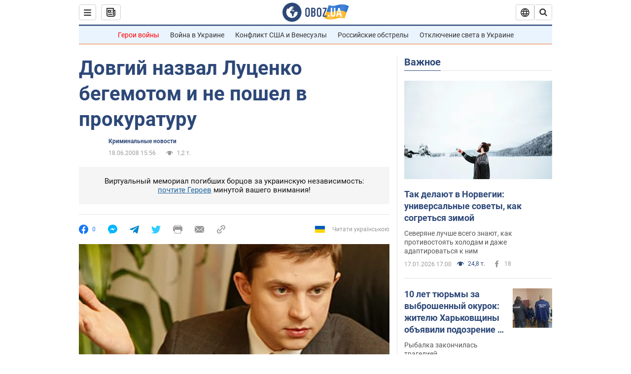

--- FILE ---
content_type: application/x-javascript; charset=utf-8
request_url: https://servicer.idealmedia.io/1418748/1?nocmp=1&sessionId=696c3abb-0fa14&sessionPage=1&sessionNumberWeek=1&sessionNumber=1&scale_metric_1=64.00&scale_metric_2=256.00&scale_metric_3=100.00&cbuster=1768700602930531322702&pvid=842a82e4-7474-44a4-90c2-e518287ac8f9&implVersion=11&lct=1763555100&mp4=1&ap=1&consentStrLen=0&wlid=9856ce82-2652-4eec-a850-fb1833264315&uniqId=14f85&niet=4g&nisd=false&evt=%5B%7B%22event%22%3A1%2C%22methods%22%3A%5B1%2C2%5D%7D%2C%7B%22event%22%3A2%2C%22methods%22%3A%5B1%2C2%5D%7D%5D&pv=5&jsv=es6&dpr=1&hashCommit=cbd500eb&apt=2008-06-18T15%3A56%3A00&tfre=4003&w=0&h=1&tl=150&tlp=1&sz=0x1&szp=1&szl=1&cxurl=https%3A%2F%2Fwww.obozrevatel.com%2Fnews%2F2008%2F6%2F18%2F243645.htm&ref=&lu=https%3A%2F%2Fwww.obozrevatel.com%2Fnews%2F2008%2F6%2F18%2F243645.htm
body_size: 864
content:
var _mgq=_mgq||[];
_mgq.push(["IdealmediaLoadGoods1418748_14f85",[
["tsn.ua","11957692","1","У Львові поліціянтка з ноги напала на жінку, яка прибирала сніг","Львівська міська рада та поліція з’ясовують обставини конфлікту між поліціянткою та двірничкою","0","","","","sXhHJgNl28K5ebWfeDgrYbtvtKTWtm7R5oNVVmsF4_UwTJzDlndJxZG2sYQLxm7SJP9NESf5a0MfIieRFDqB_Kldt0JdlZKDYLbkLtP-Q-WIGjQFxT17RMDYUUsNNosb",{"i":"https://s-img.idealmedia.io/n/11957692/45x45/79x0x630x630/aHR0cDovL2ltZ2hvc3RzLmNvbS90LzUwOTE1My9mZjZkN2NlMzJkNTI1YjE3Njg2NGZhYTc1MzE0NjdmOS5qcGVn.webp?v=1768700602-MeVh2PSOGXJPBjieCqeDA1vulgrh0vhh_PnWGn_lPnE","l":"https://clck.idealmedia.io/pnews/11957692/i/1298901/pp/1/1?h=sXhHJgNl28K5ebWfeDgrYbtvtKTWtm7R5oNVVmsF4_UwTJzDlndJxZG2sYQLxm7SJP9NESf5a0MfIieRFDqB_Kldt0JdlZKDYLbkLtP-Q-WIGjQFxT17RMDYUUsNNosb&utm_campaign=obozrevatel.com&utm_source=obozrevatel.com&utm_medium=referral&rid=130e9dfd-f40f-11f0-bdab-d404e6f98490&tt=Direct&att=3&afrd=296&iv=11&ct=1&gdprApplies=0&muid=q0hmaByWYCHh&st=-300&mp4=1&h2=RGCnD2pppFaSHdacZpvmnoTb7XFiyzmF87A5iRFByjv3Uq9CZQIGhHBl6Galy7GAk9TSCRwSv8cyrs8w0o3L6w**","adc":[],"sdl":0,"dl":"","category":"События Украины","dbbr":0,"bbrt":0,"type":"e","media-type":"static","clicktrackers":[],"cta":"Читати далі","cdt":"","tri":"130eb829-f40f-11f0-bdab-d404e6f98490","crid":"11957692"}],],
{"awc":{},"dt":"desktop","ts":"","tt":"Direct","isBot":1,"h2":"RGCnD2pppFaSHdacZpvmnoTb7XFiyzmF87A5iRFByjv3Uq9CZQIGhHBl6Galy7GAk9TSCRwSv8cyrs8w0o3L6w**","ats":0,"rid":"130e9dfd-f40f-11f0-bdab-d404e6f98490","pvid":"842a82e4-7474-44a4-90c2-e518287ac8f9","iv":11,"brid":32,"muidn":"q0hmaByWYCHh","dnt":2,"cv":2,"afrd":296,"consent":true,"adv_src_id":39175}]);
_mgqp();
